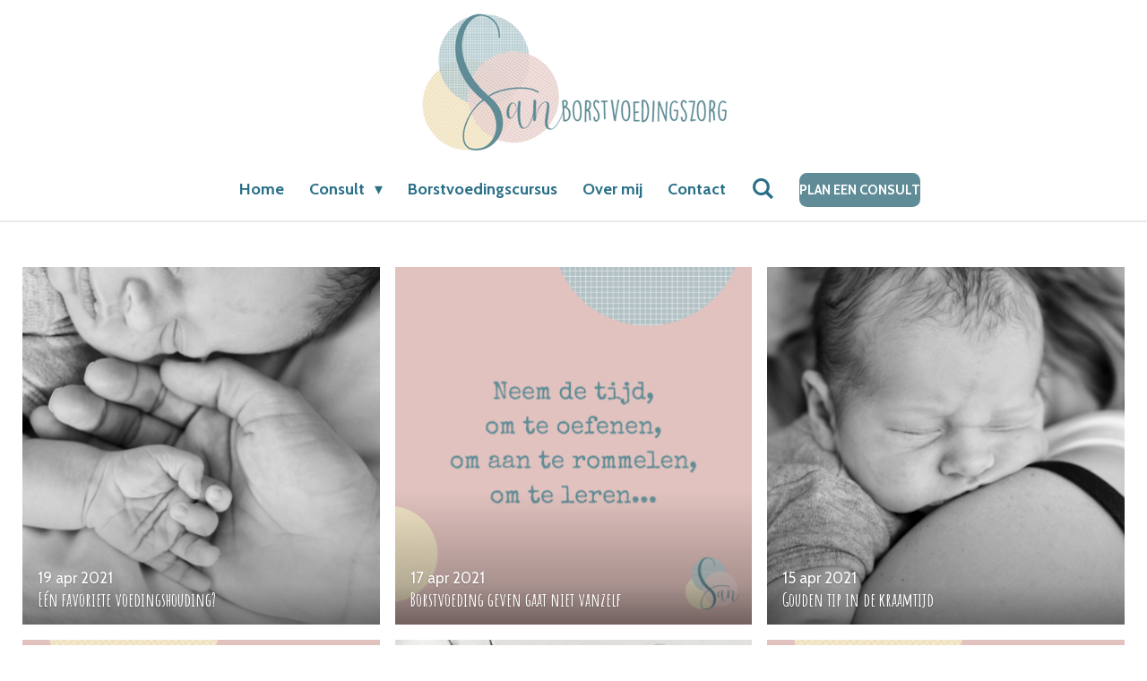

--- FILE ---
content_type: text/html; charset=UTF-8
request_url: https://www.sanborstvoedingszorg.nl/blog
body_size: 16742
content:
<!DOCTYPE html>
<html lang="nl">
    <head>
        <meta http-equiv="Content-Type" content="text/html; charset=utf-8">
        <meta name="viewport" content="width=device-width, initial-scale=1.0, maximum-scale=5.0">
        <meta http-equiv="X-UA-Compatible" content="IE=edge">
        <link rel="canonical" href="https://www.sanborstvoedingszorg.nl/blog">
        <link rel="sitemap" type="application/xml" href="https://www.sanborstvoedingszorg.nl/sitemap.xml">
        <meta property="og:title" content="Blog over borstvoeding | Lactatiekundige Utrecht | San Borstvoedingszorg">
        <meta property="og:url" content="https://www.sanborstvoedingszorg.nl/blog">
        <base href="https://www.sanborstvoedingszorg.nl/">
        <meta name="description" property="og:description" content="Lees in mijn blog over mijn ervaringen als moeder en lactatiekundige. ">
                <script nonce="68029df787fd64a235215fb235137b1c">
            
            window.JOUWWEB = window.JOUWWEB || {};
            window.JOUWWEB.application = window.JOUWWEB.application || {};
            window.JOUWWEB.application = {"backends":[{"domain":"jouwweb.nl","freeDomain":"jouwweb.site"},{"domain":"webador.com","freeDomain":"webadorsite.com"},{"domain":"webador.de","freeDomain":"webadorsite.com"},{"domain":"webador.fr","freeDomain":"webadorsite.com"},{"domain":"webador.es","freeDomain":"webadorsite.com"},{"domain":"webador.it","freeDomain":"webadorsite.com"},{"domain":"jouwweb.be","freeDomain":"jouwweb.site"},{"domain":"webador.ie","freeDomain":"webadorsite.com"},{"domain":"webador.co.uk","freeDomain":"webadorsite.com"},{"domain":"webador.at","freeDomain":"webadorsite.com"},{"domain":"webador.be","freeDomain":"webadorsite.com"},{"domain":"webador.ch","freeDomain":"webadorsite.com"},{"domain":"webador.ch","freeDomain":"webadorsite.com"},{"domain":"webador.mx","freeDomain":"webadorsite.com"},{"domain":"webador.com","freeDomain":"webadorsite.com"},{"domain":"webador.dk","freeDomain":"webadorsite.com"},{"domain":"webador.se","freeDomain":"webadorsite.com"},{"domain":"webador.no","freeDomain":"webadorsite.com"},{"domain":"webador.fi","freeDomain":"webadorsite.com"},{"domain":"webador.ca","freeDomain":"webadorsite.com"},{"domain":"webador.ca","freeDomain":"webadorsite.com"},{"domain":"webador.pl","freeDomain":"webadorsite.com"},{"domain":"webador.com.au","freeDomain":"webadorsite.com"},{"domain":"webador.nz","freeDomain":"webadorsite.com"}],"editorLocale":"nl-NL","editorTimezone":"Europe\/Amsterdam","editorLanguage":"nl","analytics4TrackingId":"G-E6PZPGE4QM","analyticsDimensions":[],"backendDomain":"www.jouwweb.nl","backendShortDomain":"jouwweb.nl","backendKey":"jouwweb-nl","freeWebsiteDomain":"jouwweb.site","noSsl":false,"build":{"reference":"d1e6d13"},"linkHostnames":["www.jouwweb.nl","www.webador.com","www.webador.de","www.webador.fr","www.webador.es","www.webador.it","www.jouwweb.be","www.webador.ie","www.webador.co.uk","www.webador.at","www.webador.be","www.webador.ch","fr.webador.ch","www.webador.mx","es.webador.com","www.webador.dk","www.webador.se","www.webador.no","www.webador.fi","www.webador.ca","fr.webador.ca","www.webador.pl","www.webador.com.au","www.webador.nz"],"assetsUrl":"https:\/\/assets.jwwb.nl","loginUrl":"https:\/\/www.jouwweb.nl\/inloggen","publishUrl":"https:\/\/www.jouwweb.nl\/v2\/website\/1729087\/publish-proxy","adminUserOrIp":false,"pricing":{"plans":{"lite":{"amount":"700","currency":"EUR"},"pro":{"amount":"1200","currency":"EUR"},"business":{"amount":"2400","currency":"EUR"}},"yearlyDiscount":{"price":{"amount":"0","currency":"EUR"},"ratio":0,"percent":"0%","discountPrice":{"amount":"0","currency":"EUR"},"termPricePerMonth":{"amount":"0","currency":"EUR"},"termPricePerYear":{"amount":"0","currency":"EUR"}}},"hcUrl":{"add-product-variants":"https:\/\/help.jouwweb.nl\/hc\/nl\/articles\/28594307773201","basic-vs-advanced-shipping":"https:\/\/help.jouwweb.nl\/hc\/nl\/articles\/28594268794257","html-in-head":"https:\/\/help.jouwweb.nl\/hc\/nl\/articles\/28594336422545","link-domain-name":"https:\/\/help.jouwweb.nl\/hc\/nl\/articles\/28594325307409","optimize-for-mobile":"https:\/\/help.jouwweb.nl\/hc\/nl\/articles\/28594312927121","seo":"https:\/\/help.jouwweb.nl\/hc\/nl\/sections\/28507243966737","transfer-domain-name":"https:\/\/help.jouwweb.nl\/hc\/nl\/articles\/28594325232657","website-not-secure":"https:\/\/help.jouwweb.nl\/hc\/nl\/articles\/28594252935825"}};
            window.JOUWWEB.brand = {"type":"jouwweb","name":"JouwWeb","domain":"JouwWeb.nl","supportEmail":"support@jouwweb.nl"};
                    
                window.JOUWWEB = window.JOUWWEB || {};
                window.JOUWWEB.websiteRendering = {"locale":"nl-NL","timezone":"Europe\/Amsterdam","routes":{"api\/upload\/product-field":"\/_api\/upload\/product-field","checkout\/cart":"\/winkelwagen","payment":"\/bestelling-afronden\/:publicOrderId","payment\/forward":"\/bestelling-afronden\/:publicOrderId\/forward","public-order":"\/bestelling\/:publicOrderId","checkout\/authorize":"\/winkelwagen\/authorize\/:gateway","wishlist":"\/verlanglijst"}};
                                                    window.JOUWWEB.website = {"id":1729087,"locale":"nl-NL","enabled":true,"title":"San Borstvoedingszorg","hasTitle":true,"roleOfLoggedInUser":null,"ownerLocale":"nl-NL","plan":"pro","freeWebsiteDomain":"jouwweb.site","backendKey":"jouwweb-nl","currency":"EUR","defaultLocale":"nl-NL","url":"https:\/\/www.sanborstvoedingszorg.nl\/","homepageSegmentId":6484333,"category":"website","isOffline":false,"isPublished":true,"locales":["nl-NL"],"allowed":{"ads":false,"credits":true,"externalLinks":true,"slideshow":true,"customDefaultSlideshow":true,"hostedAlbums":true,"moderators":true,"mailboxQuota":1,"statisticsVisitors":true,"statisticsDetailed":true,"statisticsMonths":1,"favicon":true,"password":true,"freeDomains":0,"freeMailAccounts":1,"canUseLanguages":false,"fileUpload":true,"legacyFontSize":false,"webshop":true,"products":10,"imageText":false,"search":true,"audioUpload":true,"videoUpload":0,"allowDangerousForms":false,"allowHtmlCode":true,"mobileBar":true,"sidebar":true,"poll":false,"allowCustomForms":true,"allowBusinessListing":true,"allowCustomAnalytics":true,"allowAccountingLink":true,"digitalProducts":false,"sitemapElement":false},"mobileBar":{"enabled":false,"theme":"light","email":{"active":true},"location":{"active":false},"phone":{"active":true},"whatsapp":{"active":false},"social":{"active":false,"network":"instagram"}},"webshop":{"enabled":false,"currency":"EUR","taxEnabled":false,"taxInclusive":true,"vatDisclaimerVisible":false,"orderNotice":"<p>Indien je speciale wensen hebt kun je deze doorgeven via het Opmerkingen-veld in de laatste stap.<\/p>","orderConfirmation":null,"freeShipping":false,"freeShippingAmount":"0.00","shippingDisclaimerVisible":false,"pickupAllowed":false,"couponAllowed":false,"detailsPageAvailable":true,"socialMediaVisible":true,"termsPage":null,"termsPageUrl":null,"extraTerms":null,"pricingVisible":true,"orderButtonVisible":true,"shippingAdvanced":false,"shippingAdvancedBackEnd":false,"soldOutVisible":true,"backInStockNotificationEnabled":false,"canAddProducts":true,"nextOrderNumber":1,"allowedServicePoints":[],"sendcloudConfigured":false,"sendcloudFallbackPublicKey":"a3d50033a59b4a598f1d7ce7e72aafdf","taxExemptionAllowed":true,"invoiceComment":null,"emptyCartVisible":false,"minimumOrderPrice":null,"productNumbersEnabled":false,"wishlistEnabled":false,"hideTaxOnCart":false},"isTreatedAsWebshop":false};                            window.JOUWWEB.cart = {"products":[],"coupon":null,"shippingCountryCode":null,"shippingChoice":null,"breakdown":[]};                            window.JOUWWEB.scripts = [];                        window.parent.JOUWWEB.colorPalette = window.JOUWWEB.colorPalette;
        </script>
                <title>Blog over borstvoeding | Lactatiekundige Utrecht | San Borstvoedingszorg</title>
                                            <link href="https://primary.jwwb.nl/public/k/b/y/temp-lzpftcyalaghefzibfrl/touch-icon-iphone.png?bust=1608797910" rel="apple-touch-icon" sizes="60x60">                                                <link href="https://primary.jwwb.nl/public/k/b/y/temp-lzpftcyalaghefzibfrl/touch-icon-ipad.png?bust=1608797910" rel="apple-touch-icon" sizes="76x76">                                                <link href="https://primary.jwwb.nl/public/k/b/y/temp-lzpftcyalaghefzibfrl/touch-icon-iphone-retina.png?bust=1608797910" rel="apple-touch-icon" sizes="120x120">                                                <link href="https://primary.jwwb.nl/public/k/b/y/temp-lzpftcyalaghefzibfrl/touch-icon-ipad-retina.png?bust=1608797910" rel="apple-touch-icon" sizes="152x152">                                                <link href="https://primary.jwwb.nl/public/k/b/y/temp-lzpftcyalaghefzibfrl/favicon.png?bust=1608797910" rel="shortcut icon">                                                <link href="https://primary.jwwb.nl/public/k/b/y/temp-lzpftcyalaghefzibfrl/favicon.png?bust=1608797910" rel="icon">                                        <meta property="og:image" content="https&#x3A;&#x2F;&#x2F;primary.jwwb.nl&#x2F;public&#x2F;k&#x2F;b&#x2F;y&#x2F;temp-lzpftcyalaghefzibfrl&#x2F;feyaf0&#x2F;Borstvoedingvoedingshouding.png">
                    <meta property="og:image" content="https&#x3A;&#x2F;&#x2F;primary.jwwb.nl&#x2F;public&#x2F;k&#x2F;b&#x2F;y&#x2F;temp-lzpftcyalaghefzibfrl&#x2F;qrugal&#x2F;Borstvoedingoefenen.png">
                    <meta property="og:image" content="https&#x3A;&#x2F;&#x2F;primary.jwwb.nl&#x2F;public&#x2F;k&#x2F;b&#x2F;y&#x2F;temp-lzpftcyalaghefzibfrl&#x2F;nalvr7&#x2F;Kraamtijdtip.png">
                    <meta property="og:image" content="https&#x3A;&#x2F;&#x2F;primary.jwwb.nl&#x2F;public&#x2F;k&#x2F;b&#x2F;y&#x2F;temp-lzpftcyalaghefzibfrl&#x2F;u4ng2o&#x2F;Borstvoedingavontuur.png">
                    <meta property="og:image" content="https&#x3A;&#x2F;&#x2F;primary.jwwb.nl&#x2F;public&#x2F;k&#x2F;b&#x2F;y&#x2F;temp-lzpftcyalaghefzibfrl&#x2F;gnipep&#x2F;LactatiekundigeIBCLC.jpg">
                    <meta property="og:image" content="https&#x3A;&#x2F;&#x2F;primary.jwwb.nl&#x2F;public&#x2F;k&#x2F;b&#x2F;y&#x2F;temp-lzpftcyalaghefzibfrl&#x2F;qpygwx&#x2F;Stoppenmetborstvoeding.png">
                    <meta property="og:image" content="https&#x3A;&#x2F;&#x2F;primary.jwwb.nl&#x2F;public&#x2F;k&#x2F;b&#x2F;y&#x2F;temp-lzpftcyalaghefzibfrl&#x2F;qcinb5&#x2F;Magikbabyzijn.png">
                    <meta property="og:image" content="https&#x3A;&#x2F;&#x2F;primary.jwwb.nl&#x2F;public&#x2F;k&#x2F;b&#x2F;y&#x2F;temp-lzpftcyalaghefzibfrl&#x2F;n845ic&#x2F;Voedingskussen.png">
                    <meta property="og:image" content="https&#x3A;&#x2F;&#x2F;primary.jwwb.nl&#x2F;public&#x2F;k&#x2F;b&#x2F;y&#x2F;temp-lzpftcyalaghefzibfrl&#x2F;sz8j0z&#x2F;Voorbereidenopborstvoeding.png">
                    <meta property="og:image" content="https&#x3A;&#x2F;&#x2F;primary.jwwb.nl&#x2F;public&#x2F;k&#x2F;b&#x2F;y&#x2F;temp-lzpftcyalaghefzibfrl&#x2F;5qgn6n&#x2F;Mamawiljemetmijspelen.png">
                    <meta property="og:image" content="https&#x3A;&#x2F;&#x2F;primary.jwwb.nl&#x2F;public&#x2F;k&#x2F;b&#x2F;y&#x2F;temp-lzpftcyalaghefzibfrl&#x2F;7q8osd&#x2F;Waargajekolven-1.png">
                    <meta property="og:image" content="https&#x3A;&#x2F;&#x2F;primary.jwwb.nl&#x2F;public&#x2F;k&#x2F;b&#x2F;y&#x2F;temp-lzpftcyalaghefzibfrl&#x2F;996122&#x2F;Heejij.png">
                    <meta property="og:image" content="https&#x3A;&#x2F;&#x2F;primary.jwwb.nl&#x2F;public&#x2F;k&#x2F;b&#x2F;y&#x2F;temp-lzpftcyalaghefzibfrl&#x2F;v7wylm&#x2F;image-38.png&#x3F;enable-io&#x3D;true&amp;enable&#x3D;upscale&amp;fit&#x3D;bounds&amp;width&#x3D;1200">
                    <meta property="og:image" content="https&#x3A;&#x2F;&#x2F;primary.jwwb.nl&#x2F;public&#x2F;k&#x2F;b&#x2F;y&#x2F;temp-lzpftcyalaghefzibfrl&#x2F;l8tteu&#x2F;QuoteBreneBrown.png">
                    <meta property="og:image" content="https&#x3A;&#x2F;&#x2F;primary.jwwb.nl&#x2F;public&#x2F;k&#x2F;b&#x2F;y&#x2F;temp-lzpftcyalaghefzibfrl&#x2F;otjp8q&#x2F;Borstvoedinghaalbaredoelen.png">
                    <meta property="og:image" content="https&#x3A;&#x2F;&#x2F;primary.jwwb.nl&#x2F;public&#x2F;k&#x2F;b&#x2F;y&#x2F;temp-lzpftcyalaghefzibfrl&#x2F;kobzjt&#x2F;Borstvoedingwakkerinnacht.png">
                    <meta property="og:image" content="https&#x3A;&#x2F;&#x2F;primary.jwwb.nl&#x2F;public&#x2F;k&#x2F;b&#x2F;y&#x2F;temp-lzpftcyalaghefzibfrl&#x2F;r4fv92&#x2F;Borstvoedingadviezen.png">
                    <meta property="og:image" content="https&#x3A;&#x2F;&#x2F;primary.jwwb.nl&#x2F;public&#x2F;k&#x2F;b&#x2F;y&#x2F;temp-lzpftcyalaghefzibfrl&#x2F;qdu19m&#x2F;Nostress.png">
                    <meta property="og:image" content="https&#x3A;&#x2F;&#x2F;primary.jwwb.nl&#x2F;public&#x2F;k&#x2F;b&#x2F;y&#x2F;temp-lzpftcyalaghefzibfrl&#x2F;htlx74&#x2F;Tweedenacht.png">
                    <meta property="og:image" content="https&#x3A;&#x2F;&#x2F;primary.jwwb.nl&#x2F;public&#x2F;k&#x2F;b&#x2F;y&#x2F;temp-lzpftcyalaghefzibfrl&#x2F;cwsah4&#x2F;Loslaten.png">
                    <meta property="og:image" content="https&#x3A;&#x2F;&#x2F;primary.jwwb.nl&#x2F;public&#x2F;k&#x2F;b&#x2F;y&#x2F;temp-lzpftcyalaghefzibfrl&#x2F;oh92cp&#x2F;Power.png">
                    <meta property="og:image" content="https&#x3A;&#x2F;&#x2F;primary.jwwb.nl&#x2F;public&#x2F;k&#x2F;b&#x2F;y&#x2F;temp-lzpftcyalaghefzibfrl&#x2F;ogslls&#x2F;Ademinademuit.png">
                    <meta property="og:image" content="https&#x3A;&#x2F;&#x2F;primary.jwwb.nl&#x2F;public&#x2F;k&#x2F;b&#x2F;y&#x2F;temp-lzpftcyalaghefzibfrl&#x2F;7867ci&#x2F;Hoi.png">
                    <meta property="og:image" content="https&#x3A;&#x2F;&#x2F;primary.jwwb.nl&#x2F;public&#x2F;k&#x2F;b&#x2F;y&#x2F;temp-lzpftcyalaghefzibfrl&#x2F;wbrncq&#x2F;Welkom.png">
                    <meta property="og:image" content="https&#x3A;&#x2F;&#x2F;primary.jwwb.nl&#x2F;public&#x2F;k&#x2F;b&#x2F;y&#x2F;temp-lzpftcyalaghefzibfrl&#x2F;r6t37t&#x2F;NVLrond-2.png">
                    <meta property="og:image" content="https&#x3A;&#x2F;&#x2F;primary.jwwb.nl&#x2F;public&#x2F;k&#x2F;b&#x2F;y&#x2F;temp-lzpftcyalaghefzibfrl&#x2F;wca2bn&#x2F;Logo_San_Borstvoedingszorg-beeldmerk-transparant-1.png">
                                    <meta name="twitter:card" content="summary_large_image">
                        <meta property="twitter:image" content="https&#x3A;&#x2F;&#x2F;primary.jwwb.nl&#x2F;public&#x2F;k&#x2F;b&#x2F;y&#x2F;temp-lzpftcyalaghefzibfrl&#x2F;feyaf0&#x2F;Borstvoedingvoedingshouding.png">
                                                    <script src="https://plausible.io/js/script.manual.js" nonce="68029df787fd64a235215fb235137b1c" data-turbo-track="reload" defer data-domain="shard12.jouwweb.nl"></script>
<link rel="stylesheet" type="text/css" href="https://gfonts.jwwb.nl/css?display=fallback&amp;family=Cabin%3A400%2C700%2C400italic%2C700italic%7CAmatic+SC%3A400%2C700%2C400italic%2C700italic" nonce="68029df787fd64a235215fb235137b1c" data-turbo-track="dynamic">
<script src="https://assets.jwwb.nl/assets/build/website-rendering/nl-NL.js?bust=af8dcdef13a1895089e9" nonce="68029df787fd64a235215fb235137b1c" data-turbo-track="reload" defer></script>
<script src="https://assets.jwwb.nl/assets/website-rendering/runtime.cee983c75391f900fb05.js?bust=4ce5de21b577bc4120dd" nonce="68029df787fd64a235215fb235137b1c" data-turbo-track="reload" defer></script>
<script src="https://assets.jwwb.nl/assets/website-rendering/812.881ee67943804724d5af.js?bust=78ab7ad7d6392c42d317" nonce="68029df787fd64a235215fb235137b1c" data-turbo-track="reload" defer></script>
<script src="https://assets.jwwb.nl/assets/website-rendering/main.f8f976f62a96cddfd191.js?bust=e20b9d30042e6d49388e" nonce="68029df787fd64a235215fb235137b1c" data-turbo-track="reload" defer></script>
<link rel="preload" href="https://assets.jwwb.nl/assets/website-rendering/styles.74e7be0acd06ada6b44c.css?bust=a525dee96eb6e6025bdd" as="style">
<link rel="preload" href="https://assets.jwwb.nl/assets/website-rendering/fonts/icons-website-rendering/font/website-rendering.woff2?bust=bd2797014f9452dadc8e" as="font" crossorigin>
<link rel="preconnect" href="https://gfonts.jwwb.nl">
<link rel="stylesheet" type="text/css" href="https://assets.jwwb.nl/assets/website-rendering/styles.74e7be0acd06ada6b44c.css?bust=a525dee96eb6e6025bdd" nonce="68029df787fd64a235215fb235137b1c" data-turbo-track="dynamic">
<link rel="preconnect" href="https://assets.jwwb.nl">
<link rel="stylesheet" type="text/css" href="https://primary.jwwb.nl/public/k/b/y/temp-lzpftcyalaghefzibfrl/style.css?bust=1768825055" nonce="68029df787fd64a235215fb235137b1c" data-turbo-track="dynamic">    </head>
    <body
        id="top"
        class="jw-is-no-slideshow jw-header-is-image jw-is-segment-page jw-is-frontend jw-is-no-sidebar jw-is-no-messagebar jw-is-no-touch-device jw-is-no-mobile"
                                    data-jouwweb-page="7302208"
                                                data-jouwweb-segment-id="7302208"
                                                data-jouwweb-segment-type="page"
                                                data-template-threshold="960"
                                                data-template-name="fresh"
                            itemscope
        itemtype="https://schema.org/WebPage"
    >
                                    <meta itemprop="url" content="https://www.sanborstvoedingszorg.nl/blog">
        <a href="#main-content" class="jw-skip-link">
            Ga direct naar de hoofdinhoud        </a>
        <div class="jw-background"></div>
        <div class="jw-body">
            <div class="jw-mobile-menu jw-mobile-is-logo js-mobile-menu">
            <button
            type="button"
            class="jw-mobile-menu__button jw-mobile-search-button"
            aria-label="Zoek binnen website"
        >
            <span class="jw-icon-search"></span>
        </button>
        <div class="jw-mobile-header jw-mobile-header--image">
        <a            class="jw-mobile-header-content"
                            href="/"
                        >
                            <img class="jw-mobile-logo jw-mobile-logo--landscape" src="https://primary.jwwb.nl/public/k/b/y/temp-lzpftcyalaghefzibfrl/wcx1x0/image-26.png?enable-io=true&amp;enable=upscale&amp;height=70" srcset="https://primary.jwwb.nl/public/k/b/y/temp-lzpftcyalaghefzibfrl/wcx1x0/image-26.png?enable-io=true&amp;enable=upscale&amp;height=70 1x, https://primary.jwwb.nl/public/k/b/y/temp-lzpftcyalaghefzibfrl/wcx1x0/image-26.png?enable-io=true&amp;enable=upscale&amp;height=140&amp;quality=70 2x" alt="San Borstvoedingszorg" title="San Borstvoedingszorg">                                </a>
    </div>

    
            <button
            type="button"
            class="jw-mobile-menu__button jw-mobile-toggle"
            aria-label="Open / sluit menu"
        >
            <span class="jw-icon-burger"></span>
        </button>
    </div>
    <div class="jw-mobile-menu-search jw-mobile-menu-search--hidden">
        <form
            action="/zoeken"
            method="get"
            class="jw-mobile-menu-search__box"
        >
            <input
                type="text"
                name="q"
                value=""
                placeholder="Zoeken..."
                class="jw-mobile-menu-search__input"
                aria-label="Zoeken"
            >
            <button type="submit" class="jw-btn jw-btn--style-flat jw-mobile-menu-search__button" aria-label="Zoeken">
                <span class="website-rendering-icon-search" aria-hidden="true"></span>
            </button>
            <button type="button" class="jw-btn jw-btn--style-flat jw-mobile-menu-search__button js-cancel-search" aria-label="Zoekopdracht annuleren">
                <span class="website-rendering-icon-cancel" aria-hidden="true"></span>
            </button>
        </form>
    </div>
            <script nonce="68029df787fd64a235215fb235137b1c">
    JOUWWEB.templateConfig = {
        header: {
            mobileSelector: '.jw-mobile-menu',
            updatePusher: function (headerHeight, state) {
                $('.jw-menu-clone').css('top', headerHeight);
            },
        },
    };
</script>
<div class="wrapper">
    <div class="topmenu">
        <header class="header">
            <div class="topmenu-inner js-topbar-content-container">
                <div class="jw-header-logo">
            <div
    id="jw-header-image-container"
    class="jw-header jw-header-image jw-header-image-toggle"
    style="flex-basis: 351px; max-width: 351px; flex-shrink: 1;"
>
            <a href="/">
        <img id="jw-header-image" data-image-id="34379123" srcset="https://primary.jwwb.nl/public/k/b/y/temp-lzpftcyalaghefzibfrl/wcx1x0/image-26.png?enable-io=true&amp;width=351 351w, https://primary.jwwb.nl/public/k/b/y/temp-lzpftcyalaghefzibfrl/wcx1x0/image-26.png?enable-io=true&amp;width=702 702w" class="jw-header-image" title="San Borstvoedingszorg" style="" sizes="351px" width="351" height="153" intrinsicsize="351.00 x 153.00" alt="San Borstvoedingszorg">                </a>
    </div>
        <div
    class="jw-header jw-header-title-container jw-header-text jw-header-text-toggle"
    data-stylable="true"
>
    <a        id="jw-header-title"
        class="jw-header-title"
                    href="/"
            >
        Borstvoeding Utrecht    </a>
</div>
</div>
                <nav class="jw-menu-copy">
                    <ul
    id="jw-menu"
    class="jw-menu jw-menu-horizontal"
            >
            <li
    class="jw-menu-item"
>
        <a        class="jw-menu-link"
        href="/"                                            data-page-link-id="6484333"
                            >
                <span class="">
            Home        </span>
            </a>
                </li>
            <li
    class="jw-menu-item jw-menu-has-submenu"
>
        <a        class="jw-menu-link"
        href="/consult"                                            data-page-link-id="6486850"
                            >
                <span class="">
            Consult        </span>
                    <span class="jw-arrow jw-arrow-toplevel"></span>
            </a>
                    <ul
            class="jw-submenu"
                    >
                            <li
    class="jw-menu-item"
>
        <a        class="jw-menu-link"
        href="/consult/borstvoedingsconsult"                                            data-page-link-id="9210434"
                            >
                <span class="">
            Borstvoedingsconsult        </span>
            </a>
                </li>
                            <li
    class="jw-menu-item"
>
        <a        class="jw-menu-link"
        href="/consult/kolfconsult"                                            data-page-link-id="8972960"
                            >
                <span class="">
            Kolfconsult        </span>
            </a>
                </li>
                            <li
    class="jw-menu-item"
>
        <a        class="jw-menu-link"
        href="/consult/zwangerschapsconsult"                                            data-page-link-id="9210483"
                            >
                <span class="">
            Zwangerschapsconsult        </span>
            </a>
                </li>
                    </ul>
        </li>
            <li
    class="jw-menu-item"
>
        <a        class="jw-menu-link"
        href="/borstvoedingscursus"                                            data-page-link-id="6487113"
                            >
                <span class="">
            Borstvoedingscursus        </span>
            </a>
                </li>
            <li
    class="jw-menu-item"
>
        <a        class="jw-menu-link"
        href="/over-mij"                                            data-page-link-id="6485054"
                            >
                <span class="">
            Over mij        </span>
            </a>
                </li>
            <li
    class="jw-menu-item"
>
        <a        class="jw-menu-link"
        href="/contact"                                            data-page-link-id="6484864"
                            >
                <span class="">
            Contact        </span>
            </a>
                </li>
            <li
    class="jw-menu-item jw-menu-search-item"
>
        <button        class="jw-menu-link jw-menu-link--icon jw-text-button"
                                                                    title="Zoeken"
            >
                                <span class="website-rendering-icon-search"></span>
                            <span class="hidden-desktop-horizontal-menu">
            Zoeken        </span>
            </button>
                
            <div class="jw-popover-container jw-popover-container--inline is-hidden">
                <div class="jw-popover-backdrop"></div>
                <div class="jw-popover">
                    <div class="jw-popover__arrow"></div>
                    <div class="jw-popover__content jw-section-white">
                        <form  class="jw-search" action="/zoeken" method="get">
                            
                            <input class="jw-search__input" type="text" name="q" value="" placeholder="Zoeken..." aria-label="Zoeken" >
                            <button class="jw-search__submit" type="submit" aria-label="Zoeken">
                                <span class="website-rendering-icon-search" aria-hidden="true"></span>
                            </button>
                        </form>
                    </div>
                </div>
            </div>
                        </li>
    
    <div
    class="jw-menu-item jw-menu-cta"
    >
    <a
       title="Plan&#x20;een&#x20;consult"
       class="jw-btn jw-btn--size-small"
                  href="&#x2F;online-agenda"
                  >
        <span class="jw-btn-caption">
            Plan een consult        </span>
    </a>
</div>
</ul>

    <script nonce="68029df787fd64a235215fb235137b1c" id="jw-mobile-menu-template" type="text/template">
        <ul id="jw-menu" class="jw-menu jw-menu-horizontal">
                            <li
    class="jw-menu-item"
>
        <a        class="jw-menu-link"
        href="/"                                            data-page-link-id="6484333"
                            >
                <span class="">
            Home        </span>
            </a>
                </li>
                            <li
    class="jw-menu-item jw-menu-has-submenu"
>
        <a        class="jw-menu-link"
        href="/consult"                                            data-page-link-id="6486850"
                            >
                <span class="">
            Consult        </span>
                    <span class="jw-arrow jw-arrow-toplevel"></span>
            </a>
                    <ul
            class="jw-submenu"
                    >
                            <li
    class="jw-menu-item"
>
        <a        class="jw-menu-link"
        href="/consult/borstvoedingsconsult"                                            data-page-link-id="9210434"
                            >
                <span class="">
            Borstvoedingsconsult        </span>
            </a>
                </li>
                            <li
    class="jw-menu-item"
>
        <a        class="jw-menu-link"
        href="/consult/kolfconsult"                                            data-page-link-id="8972960"
                            >
                <span class="">
            Kolfconsult        </span>
            </a>
                </li>
                            <li
    class="jw-menu-item"
>
        <a        class="jw-menu-link"
        href="/consult/zwangerschapsconsult"                                            data-page-link-id="9210483"
                            >
                <span class="">
            Zwangerschapsconsult        </span>
            </a>
                </li>
                    </ul>
        </li>
                            <li
    class="jw-menu-item"
>
        <a        class="jw-menu-link"
        href="/borstvoedingscursus"                                            data-page-link-id="6487113"
                            >
                <span class="">
            Borstvoedingscursus        </span>
            </a>
                </li>
                            <li
    class="jw-menu-item"
>
        <a        class="jw-menu-link"
        href="/over-mij"                                            data-page-link-id="6485054"
                            >
                <span class="">
            Over mij        </span>
            </a>
                </li>
                            <li
    class="jw-menu-item"
>
        <a        class="jw-menu-link"
        href="/contact"                                            data-page-link-id="6484864"
                            >
                <span class="">
            Contact        </span>
            </a>
                </li>
            
            <div
    class="jw-menu-item jw-menu-cta"
    >
    <a
       title="Plan&#x20;een&#x20;consult"
       class="jw-btn jw-btn--size-small"
                  href="&#x2F;online-agenda"
                  >
        <span class="jw-btn-caption">
            Plan een consult        </span>
    </a>
</div>
        </ul>
    </script>
                </nav>
            </div>
        </header>
    </div>
    </div>
<div class="main-content">
    
<main id="main-content" class="block-content">
    <div data-section-name="content" class="jw-section jw-section-content jw-responsive">
        <div
    id="jw-element-114950558"
    data-jw-element-id="114950558"
        class="jw-tree-node jw-element jw-strip-root jw-tree-container jw-responsive jw-node-is-first-child jw-node-is-last-child"
>
    <div
    id="jw-element-347343326"
    data-jw-element-id="347343326"
        class="jw-tree-node jw-element jw-strip jw-tree-container jw-responsive jw-strip--default jw-strip--style-color jw-strip--color-default jw-strip--padding-both jw-node-is-first-child jw-strip--primary jw-node-is-last-child"
>
    <div class="jw-strip__content-container"><div class="jw-strip__content jw-responsive">
                    <div
    id="jw-element-116370759"
    data-jw-element-id="116370759"
        class="jw-tree-node jw-element jw-news jw-node-is-first-child"
>
    <div class="jw-element-loader">
    <span class="jw-spinner"></span>
</div>
<div class="jw-element-news-content">
            
<style>
    </style>


<div class="jw-news-posts jw-news-posts--grid">
                                    
        
<article class="jw-news-post jw-news-post--lead-short jw-news-post--has-image jw-news-post--more-link-visible">
    <a
        data-segment-type="post"
        data-segment-id="652724"
        class="js-jouwweb-segment jw-news-post__block-link"
        href="/blog/652724_een-favoriete-voedingshouding"
    ></a>

            <a
            data-segment-type="post"
            data-segment-id="652724"
            class="js-jouwweb-segment jw-news-post__image jw-news-post__image--size-large"
            href="/blog/652724_een-favoriete-voedingshouding"
        >
                        <div style="background-image: url(https://primary.jwwb.nl/public/k/b/y/temp-lzpftcyalaghefzibfrl/Borstvoedingvoedingshouding.png); padding-bottom: 100%" role="img"></div>
        </a>
    
    <header class="jw-news-post__header">
        <h2 class="jw-news-post__title">
            <a
                data-segment-type="post"
                data-segment-id="652724"
                class="jw-news-color-heading js-jouwweb-segment"
                href="/blog/652724_een-favoriete-voedingshouding"
            >
                
                Eén favoriete voedingshouding?            </a>
        </h2>
                    <p class="jw-news-post__meta">
                                    <span class="jw-news-date">19 apr 2021</span>
                                            </p>
            </header>

            <div class="jw-news-post__lead jw-news-post__lead--short">
            <p>Oh nee, ik kan mijn kindje maar in één voedingshouding voeden... Wat mij betreft is dat genoeg! </p>
        </div>
    
    
    
    <a
        data-segment-type="post"
        data-segment-id="652724"
        class="jw-news-post__more jw-news-color-heading js-jouwweb-segment"
        href="/blog/652724_een-favoriete-voedingshouding"
    >
        Lees meer &raquo;
    </a>
</article>
                                        
        
<article class="jw-news-post jw-news-post--lead-short jw-news-post--has-image jw-news-post--more-link-visible">
    <a
        data-segment-type="post"
        data-segment-id="652704"
        class="js-jouwweb-segment jw-news-post__block-link"
        href="/blog/652704_borstvoeding-geven-gaat-niet-vanzelf"
    ></a>

            <a
            data-segment-type="post"
            data-segment-id="652704"
            class="js-jouwweb-segment jw-news-post__image jw-news-post__image--size-large"
            href="/blog/652704_borstvoeding-geven-gaat-niet-vanzelf"
        >
                        <div style="background-image: url(https://primary.jwwb.nl/public/k/b/y/temp-lzpftcyalaghefzibfrl/Borstvoedingoefenen.png); padding-bottom: 100%" role="img"></div>
        </a>
    
    <header class="jw-news-post__header">
        <h2 class="jw-news-post__title">
            <a
                data-segment-type="post"
                data-segment-id="652704"
                class="jw-news-color-heading js-jouwweb-segment"
                href="/blog/652704_borstvoeding-geven-gaat-niet-vanzelf"
            >
                
                Borstvoeding geven gaat niet vanzelf            </a>
        </h2>
                    <p class="jw-news-post__meta">
                                    <span class="jw-news-date">17 apr 2021</span>
                                            </p>
            </header>

            <div class="jw-news-post__lead jw-news-post__lead--short">
            <p>Vooral in het begin gaat borstvoeding geven vaak niet vanzelf. </p>
        </div>
    
    
    
    <a
        data-segment-type="post"
        data-segment-id="652704"
        class="jw-news-post__more jw-news-color-heading js-jouwweb-segment"
        href="/blog/652704_borstvoeding-geven-gaat-niet-vanzelf"
    >
        Lees meer &raquo;
    </a>
</article>
                                        
        
<article class="jw-news-post jw-news-post--lead-short jw-news-post--has-image jw-news-post--more-link-visible">
    <a
        data-segment-type="post"
        data-segment-id="652721"
        class="js-jouwweb-segment jw-news-post__block-link"
        href="/blog/652721_gouden-tip-in-de-kraamtijd"
    ></a>

            <a
            data-segment-type="post"
            data-segment-id="652721"
            class="js-jouwweb-segment jw-news-post__image jw-news-post__image--size-large"
            href="/blog/652721_gouden-tip-in-de-kraamtijd"
        >
                        <div style="background-image: url(https://primary.jwwb.nl/public/k/b/y/temp-lzpftcyalaghefzibfrl/Kraamtijdtip.png); padding-bottom: 100%" role="img"></div>
        </a>
    
    <header class="jw-news-post__header">
        <h2 class="jw-news-post__title">
            <a
                data-segment-type="post"
                data-segment-id="652721"
                class="jw-news-color-heading js-jouwweb-segment"
                href="/blog/652721_gouden-tip-in-de-kraamtijd"
            >
                
                Gouden tip in de kraamtijd            </a>
        </h2>
                    <p class="jw-news-post__meta">
                                    <span class="jw-news-date">15 apr 2021</span>
                                            </p>
            </header>

            <div class="jw-news-post__lead jw-news-post__lead--short">
            <p>Eén van de beste tips die ik kreeg in mijn kraamtijd kwam van een vriendin. </p>
        </div>
    
    
    
    <a
        data-segment-type="post"
        data-segment-id="652721"
        class="jw-news-post__more jw-news-color-heading js-jouwweb-segment"
        href="/blog/652721_gouden-tip-in-de-kraamtijd"
    >
        Lees meer &raquo;
    </a>
</article>
                                        
        
<article class="jw-news-post jw-news-post--lead-short jw-news-post--has-image jw-news-post--more-link-visible">
    <a
        data-segment-type="post"
        data-segment-id="648127"
        class="js-jouwweb-segment jw-news-post__block-link"
        href="/blog/648127_voorlichting-aan-zwangere-vrouwen-moet-beter"
    ></a>

            <a
            data-segment-type="post"
            data-segment-id="648127"
            class="js-jouwweb-segment jw-news-post__image jw-news-post__image--size-large"
            href="/blog/648127_voorlichting-aan-zwangere-vrouwen-moet-beter"
        >
                        <div style="background-image: url(https://primary.jwwb.nl/public/k/b/y/temp-lzpftcyalaghefzibfrl/Borstvoedingavontuur.png); padding-bottom: 100%" role="img"></div>
        </a>
    
    <header class="jw-news-post__header">
        <h2 class="jw-news-post__title">
            <a
                data-segment-type="post"
                data-segment-id="648127"
                class="jw-news-color-heading js-jouwweb-segment"
                href="/blog/648127_voorlichting-aan-zwangere-vrouwen-moet-beter"
            >
                
                Voorlichting aan zwangere vrouwen moet beter            </a>
        </h2>
                    <p class="jw-news-post__meta">
                                    <span class="jw-news-date">12 apr 2021</span>
                                            </p>
            </header>

            <div class="jw-news-post__lead jw-news-post__lead--short">
            <p>‘Voorlichting borstvoeding aan zwangere vrouwen moet vele malen beter’. Dit is de kop van een artikel van gisteren op AD.nl. In het artikel komt een kersverse moeder aan het woord. Zij geeft aan: ‘Met een betere voorbereiding en voorlichting zullen vrouwen bewuster een keuze kunnen maken en haken er minder moeders af, daar ben ik van overtuigd.’</p>
        </div>
    
    
    
    <a
        data-segment-type="post"
        data-segment-id="648127"
        class="jw-news-post__more jw-news-color-heading js-jouwweb-segment"
        href="/blog/648127_voorlichting-aan-zwangere-vrouwen-moet-beter"
    >
        Lees meer &raquo;
    </a>
</article>
                                        
        
<article class="jw-news-post jw-news-post--lead-short jw-news-post--has-image jw-news-post--more-link-visible">
    <a
        data-segment-type="post"
        data-segment-id="648120"
        class="js-jouwweb-segment jw-news-post__block-link"
        href="/blog/648120_omscholing-tot-lactatiekundige"
    ></a>

            <a
            data-segment-type="post"
            data-segment-id="648120"
            class="js-jouwweb-segment jw-news-post__image jw-news-post__image--size-large"
            href="/blog/648120_omscholing-tot-lactatiekundige"
        >
                        <div style="background-image: url(https://primary.jwwb.nl/public/k/b/y/temp-lzpftcyalaghefzibfrl/LactatiekundigeIBCLC.jpg); padding-bottom: 100.625%" role="img"></div>
        </a>
    
    <header class="jw-news-post__header">
        <h2 class="jw-news-post__title">
            <a
                data-segment-type="post"
                data-segment-id="648120"
                class="jw-news-color-heading js-jouwweb-segment"
                href="/blog/648120_omscholing-tot-lactatiekundige"
            >
                
                Omscholing tot lactatiekundige            </a>
        </h2>
                    <p class="jw-news-post__meta">
                                    <span class="jw-news-date">10 apr 2021</span>
                                            </p>
            </header>

            <div class="jw-news-post__lead jw-news-post__lead--short">
            <p>Alweer twee jaar geleden waagde ik de sprong om mijn goed betaalde baan op te zeggen. Zo kwam er ruimte om iets te gaan doen waar ik écht blij van word. </p>
        </div>
    
    
    
    <a
        data-segment-type="post"
        data-segment-id="648120"
        class="jw-news-post__more jw-news-color-heading js-jouwweb-segment"
        href="/blog/648120_omscholing-tot-lactatiekundige"
    >
        Lees meer &raquo;
    </a>
</article>
                                        
        
<article class="jw-news-post jw-news-post--lead-short jw-news-post--has-image jw-news-post--more-link-visible">
    <a
        data-segment-type="post"
        data-segment-id="645532"
        class="js-jouwweb-segment jw-news-post__block-link"
        href="/blog/645532_stoppen-met-borstvoeding"
    ></a>

            <a
            data-segment-type="post"
            data-segment-id="645532"
            class="js-jouwweb-segment jw-news-post__image jw-news-post__image--size-large"
            href="/blog/645532_stoppen-met-borstvoeding"
        >
                        <div style="background-image: url(https://primary.jwwb.nl/public/k/b/y/temp-lzpftcyalaghefzibfrl/Stoppenmetborstvoeding.png); padding-bottom: 100%" role="img"></div>
        </a>
    
    <header class="jw-news-post__header">
        <h2 class="jw-news-post__title">
            <a
                data-segment-type="post"
                data-segment-id="645532"
                class="jw-news-color-heading js-jouwweb-segment"
                href="/blog/645532_stoppen-met-borstvoeding"
            >
                
                Stoppen met borstvoeding            </a>
        </h2>
                    <p class="jw-news-post__meta">
                                    <span class="jw-news-date">8 apr 2021</span>
                                            </p>
            </header>

            <div class="jw-news-post__lead jw-news-post__lead--short">
            <p>Geef jij borstvoeding, maar zit je er helemaal doorheen? Ben je moe, emotioneel en kan je alleen nog maar huilen? Heb jij het gevoel dat je niet van je kindje kunt genieten?</p>
        </div>
    
    
    
    <a
        data-segment-type="post"
        data-segment-id="645532"
        class="jw-news-post__more jw-news-color-heading js-jouwweb-segment"
        href="/blog/645532_stoppen-met-borstvoeding"
    >
        Lees meer &raquo;
    </a>
</article>
                                        
        
<article class="jw-news-post jw-news-post--lead-short jw-news-post--has-image jw-news-post--more-link-visible">
    <a
        data-segment-type="post"
        data-segment-id="645340"
        class="js-jouwweb-segment jw-news-post__block-link"
        href="/blog/645340_mama-s-werk-is-borstvoeding"
    ></a>

            <a
            data-segment-type="post"
            data-segment-id="645340"
            class="js-jouwweb-segment jw-news-post__image jw-news-post__image--size-large"
            href="/blog/645340_mama-s-werk-is-borstvoeding"
        >
                        <div style="background-image: url(https://primary.jwwb.nl/public/k/b/y/temp-lzpftcyalaghefzibfrl/Magikbabyzijn.png); padding-bottom: 100%" role="img"></div>
        </a>
    
    <header class="jw-news-post__header">
        <h2 class="jw-news-post__title">
            <a
                data-segment-type="post"
                data-segment-id="645340"
                class="jw-news-color-heading js-jouwweb-segment"
                href="/blog/645340_mama-s-werk-is-borstvoeding"
            >
                
                Mama&#039;s werk is borstvoeding            </a>
        </h2>
                    <p class="jw-news-post__meta">
                                    <span class="jw-news-date">6 apr 2021</span>
                                            </p>
            </header>

            <div class="jw-news-post__lead jw-news-post__lead--short">
            <p>“Mama’s werk is borstvoeding”, zeggen mijn jongens. Wat ik dan precies doe? Dat heb ik geprobeerd uit te leggen. Ze weten dus dat ik iets met borstvoeding doe, dat ik baby’s help én dat ik mijn werk heel leuk vindt. </p>
        </div>
    
    
    
    <a
        data-segment-type="post"
        data-segment-id="645340"
        class="jw-news-post__more jw-news-color-heading js-jouwweb-segment"
        href="/blog/645340_mama-s-werk-is-borstvoeding"
    >
        Lees meer &raquo;
    </a>
</article>
                                        
        
<article class="jw-news-post jw-news-post--lead-short jw-news-post--has-image jw-news-post--more-link-visible">
    <a
        data-segment-type="post"
        data-segment-id="645317"
        class="js-jouwweb-segment jw-news-post__block-link"
        href="/blog/645317_borstvoeding-voedingskussen-een-gouden-combinatie"
    ></a>

            <a
            data-segment-type="post"
            data-segment-id="645317"
            class="js-jouwweb-segment jw-news-post__image jw-news-post__image--size-large"
            href="/blog/645317_borstvoeding-voedingskussen-een-gouden-combinatie"
        >
                        <div style="background-image: url(https://primary.jwwb.nl/public/k/b/y/temp-lzpftcyalaghefzibfrl/Voedingskussen.png); padding-bottom: 100%" role="img"></div>
        </a>
    
    <header class="jw-news-post__header">
        <h2 class="jw-news-post__title">
            <a
                data-segment-type="post"
                data-segment-id="645317"
                class="jw-news-color-heading js-jouwweb-segment"
                href="/blog/645317_borstvoeding-voedingskussen-een-gouden-combinatie"
            >
                
                Borstvoeding &amp; voedingskussen, een gouden combinatie            </a>
        </h2>
                    <p class="jw-news-post__meta">
                                    <span class="jw-news-date">3 apr 2021</span>
                                            </p>
            </header>

            <div class="jw-news-post__lead jw-news-post__lead--short">
            <p>Wat mij betreft heb je niet perse een voedingskussen nodig als je borstvoeding geeft. Sterker nog, meestal haal ik een voedingskussen vrij snel weg als ik ben gevraagd om me tijdens een consult met een voeding te bemoeien 😉.</p>
        </div>
    
    
    
    <a
        data-segment-type="post"
        data-segment-id="645317"
        class="jw-news-post__more jw-news-color-heading js-jouwweb-segment"
        href="/blog/645317_borstvoeding-voedingskussen-een-gouden-combinatie"
    >
        Lees meer &raquo;
    </a>
</article>
                                        
        
<article class="jw-news-post jw-news-post--lead-short jw-news-post--has-image jw-news-post--more-link-visible">
    <a
        data-segment-type="post"
        data-segment-id="645304"
        class="js-jouwweb-segment jw-news-post__block-link"
        href="/blog/645304_voorbereiden-op-borstvoeding"
    ></a>

            <a
            data-segment-type="post"
            data-segment-id="645304"
            class="js-jouwweb-segment jw-news-post__image jw-news-post__image--size-large"
            href="/blog/645304_voorbereiden-op-borstvoeding"
        >
                        <div style="background-image: url(https://primary.jwwb.nl/public/k/b/y/temp-lzpftcyalaghefzibfrl/Voorbereidenopborstvoeding.png); padding-bottom: 100%" role="img"></div>
        </a>
    
    <header class="jw-news-post__header">
        <h2 class="jw-news-post__title">
            <a
                data-segment-type="post"
                data-segment-id="645304"
                class="jw-news-color-heading js-jouwweb-segment"
                href="/blog/645304_voorbereiden-op-borstvoeding"
            >
                
                Voorbereiden op borstvoeding            </a>
        </h2>
                    <p class="jw-news-post__meta">
                                    <span class="jw-news-date">1 apr 2021</span>
                                            </p>
            </header>

            <div class="jw-news-post__lead jw-news-post__lead--short">
            <p>Hoe kan je je optimaal voorbereiden op het geven van borstvoeding?Een goede voorbereiding helpt enorm om jouw borstvoedingstijd met vertrouwen tegemoet te gaan. Maar al ben je nog zo goed voorbereid, nog zal je uitdagingen tegenkomen als je jouw kindje borstvoeding geeft. Het is fijn als je al een keer over deze uitdagingen gehoord of gelezen hebt. Dan schrik je er minder van en heb je bovendien meer tools om hiermee om te gaan. </p>
        </div>
    
    
    
    <a
        data-segment-type="post"
        data-segment-id="645304"
        class="jw-news-post__more jw-news-color-heading js-jouwweb-segment"
        href="/blog/645304_voorbereiden-op-borstvoeding"
    >
        Lees meer &raquo;
    </a>
</article>
                                        
        
<article class="jw-news-post jw-news-post--lead-short jw-news-post--has-image jw-news-post--more-link-visible">
    <a
        data-segment-type="post"
        data-segment-id="645299"
        class="js-jouwweb-segment jw-news-post__block-link"
        href="/blog/645299_mama-wil-je-met-mij-spelen"
    ></a>

            <a
            data-segment-type="post"
            data-segment-id="645299"
            class="js-jouwweb-segment jw-news-post__image jw-news-post__image--size-large"
            href="/blog/645299_mama-wil-je-met-mij-spelen"
        >
                        <div style="background-image: url(https://primary.jwwb.nl/public/k/b/y/temp-lzpftcyalaghefzibfrl/Mamawiljemetmijspelen.png); padding-bottom: 100%" role="img"></div>
        </a>
    
    <header class="jw-news-post__header">
        <h2 class="jw-news-post__title">
            <a
                data-segment-type="post"
                data-segment-id="645299"
                class="jw-news-color-heading js-jouwweb-segment"
                href="/blog/645299_mama-wil-je-met-mij-spelen"
            >
                
                Mama, wil je met mij spelen?            </a>
        </h2>
                    <p class="jw-news-post__meta">
                                    <span class="jw-news-date">30 mrt 2021</span>
                                            </p>
            </header>

            <div class="jw-news-post__lead jw-news-post__lead--short">
            <p>Neem de tijd om te spelen. In een eerdere post vertelde ik al over het boek De moed van imperfectie van Brené Brown. Zij schrijft dat spelen niet alleen belangrijk is voor kinderen, maar ook voor volwassenen. Gewoon doelloos spelen, iets doen omdat je het leuk vindt en graag doet. Maar er is al zo weinig tijd en moet je dan ook nog gaan spelen? Ja dus!</p>
        </div>
    
    
    
    <a
        data-segment-type="post"
        data-segment-id="645299"
        class="jw-news-post__more jw-news-color-heading js-jouwweb-segment"
        href="/blog/645299_mama-wil-je-met-mij-spelen"
    >
        Lees meer &raquo;
    </a>
</article>
                                        
        
<article class="jw-news-post jw-news-post--lead-short jw-news-post--has-image jw-news-post--more-link-visible">
    <a
        data-segment-type="post"
        data-segment-id="644006"
        class="js-jouwweb-segment jw-news-post__block-link"
        href="/blog/644006_waar-ga-je-kolven"
    ></a>

            <a
            data-segment-type="post"
            data-segment-id="644006"
            class="js-jouwweb-segment jw-news-post__image jw-news-post__image--size-large"
            href="/blog/644006_waar-ga-je-kolven"
        >
                        <div style="background-image: url(https://primary.jwwb.nl/public/k/b/y/temp-lzpftcyalaghefzibfrl/Waargajekolven-1.png); padding-bottom: 100%" role="img"></div>
        </a>
    
    <header class="jw-news-post__header">
        <h2 class="jw-news-post__title">
            <a
                data-segment-type="post"
                data-segment-id="644006"
                class="jw-news-color-heading js-jouwweb-segment"
                href="/blog/644006_waar-ga-je-kolven"
            >
                
                Waar ga je kolven?            </a>
        </h2>
                    <p class="jw-news-post__meta">
                                    <span class="jw-news-date">28 mrt 2021</span>
                                            </p>
            </header>

            <div class="jw-news-post__lead jw-news-post__lead--short">
            <p>Bij de meeste moeders die borstvoeding geven, komt er een moment dat zij gaan kolven. Het kolven zelf is voor veel moeders niet perse iets om naar uit te kijken. Als lactatiekundige zie ik het als een uitdaging om te zoeken naar manieren om het kolven zo fijn en comfortabel mogelijk te maken. Eén van de dingen die kan helpen is een fijne plek om te kolven. </p>
        </div>
    
    
    
    <a
        data-segment-type="post"
        data-segment-id="644006"
        class="jw-news-post__more jw-news-color-heading js-jouwweb-segment"
        href="/blog/644006_waar-ga-je-kolven"
    >
        Lees meer &raquo;
    </a>
</article>
                                        
        
<article class="jw-news-post jw-news-post--lead-short jw-news-post--has-image jw-news-post--more-link-visible">
    <a
        data-segment-type="post"
        data-segment-id="643877"
        class="js-jouwweb-segment jw-news-post__block-link"
        href="/blog/643877_borstvoeding-focus-op-de-dingen-die-goed-gaan"
    ></a>

            <a
            data-segment-type="post"
            data-segment-id="643877"
            class="js-jouwweb-segment jw-news-post__image jw-news-post__image--size-large"
            href="/blog/643877_borstvoeding-focus-op-de-dingen-die-goed-gaan"
        >
                        <div style="background-image: url(https://primary.jwwb.nl/public/k/b/y/temp-lzpftcyalaghefzibfrl/Heejij.png); padding-bottom: 100%" role="img"></div>
        </a>
    
    <header class="jw-news-post__header">
        <h2 class="jw-news-post__title">
            <a
                data-segment-type="post"
                data-segment-id="643877"
                class="jw-news-color-heading js-jouwweb-segment"
                href="/blog/643877_borstvoeding-focus-op-de-dingen-die-goed-gaan"
            >
                
                Borstvoeding &amp; focus op de dingen die goed gaan            </a>
        </h2>
                    <p class="jw-news-post__meta">
                                    <span class="jw-news-date">25 mrt 2021</span>
                                            </p>
            </header>

            <div class="jw-news-post__lead jw-news-post__lead--short">
            <p>Borstvoeding is hard werken, wees trots op alles wat je hebt bereikt! </p>
        </div>
    
    
    
    <a
        data-segment-type="post"
        data-segment-id="643877"
        class="jw-news-post__more jw-news-color-heading js-jouwweb-segment"
        href="/blog/643877_borstvoeding-focus-op-de-dingen-die-goed-gaan"
    >
        Lees meer &raquo;
    </a>
</article>
                                        
        
<article class="jw-news-post jw-news-post--lead-short jw-news-post--has-image jw-news-post--more-link-visible">
    <a
        data-segment-type="post"
        data-segment-id="643866"
        class="js-jouwweb-segment jw-news-post__block-link"
        href="/blog/643866_hoe-lang-borstvoeding-geven"
    ></a>

            <a
            data-segment-type="post"
            data-segment-id="643866"
            class="js-jouwweb-segment jw-news-post__image jw-news-post__image--size-large"
            href="/blog/643866_hoe-lang-borstvoeding-geven"
        >
                        <div style="background-image: url(https://primary.jwwb.nl/public/k/b/y/temp-lzpftcyalaghefzibfrl/image-38.png); padding-bottom: 100%" role="img"></div>
        </a>
    
    <header class="jw-news-post__header">
        <h2 class="jw-news-post__title">
            <a
                data-segment-type="post"
                data-segment-id="643866"
                class="jw-news-color-heading js-jouwweb-segment"
                href="/blog/643866_hoe-lang-borstvoeding-geven"
            >
                
                Hoe lang borstvoeding geven?            </a>
        </h2>
                    <p class="jw-news-post__meta">
                                    <span class="jw-news-date">23 mrt 2021</span>
                                            </p>
            </header>

            <div class="jw-news-post__lead jw-news-post__lead--short">
            <p>Hoe lang borstvoeding geven? Ja, dat ligt er maar net aan hoe het loopt…</p>
        </div>
    
    
    
    <a
        data-segment-type="post"
        data-segment-id="643866"
        class="jw-news-post__more jw-news-color-heading js-jouwweb-segment"
        href="/blog/643866_hoe-lang-borstvoeding-geven"
    >
        Lees meer &raquo;
    </a>
</article>
                                        
        
<article class="jw-news-post jw-news-post--lead-short jw-news-post--has-image jw-news-post--more-link-visible">
    <a
        data-segment-type="post"
        data-segment-id="643861"
        class="js-jouwweb-segment jw-news-post__block-link"
        href="/blog/643861_alles-goed-willen-doen"
    ></a>

            <a
            data-segment-type="post"
            data-segment-id="643861"
            class="js-jouwweb-segment jw-news-post__image jw-news-post__image--size-large"
            href="/blog/643861_alles-goed-willen-doen"
        >
                        <div style="background-image: url(https://primary.jwwb.nl/public/k/b/y/temp-lzpftcyalaghefzibfrl/QuoteBreneBrown.png); padding-bottom: 100%" role="img"></div>
        </a>
    
    <header class="jw-news-post__header">
        <h2 class="jw-news-post__title">
            <a
                data-segment-type="post"
                data-segment-id="643861"
                class="jw-news-color-heading js-jouwweb-segment"
                href="/blog/643861_alles-goed-willen-doen"
            >
                
                Alles goed willen doen            </a>
        </h2>
                    <p class="jw-news-post__meta">
                                    <span class="jw-news-date">21 mrt 2021</span>
                                            </p>
            </header>

            <div class="jw-news-post__lead jw-news-post__lead--short">
            <p>Ik vond de overgang naar moeder worden behoorlijk heftig. En nog steeds vind ik het een mega grote uitdaging met twee jonge kids. Ik wil zo graag ALLES goed doen, maar lukt me natuurlijk niet... Zeker niet nu in combinatie met het starten van een eigen bedrijf.</p>
        </div>
    
    
    
    <a
        data-segment-type="post"
        data-segment-id="643861"
        class="jw-news-post__more jw-news-color-heading js-jouwweb-segment"
        href="/blog/643861_alles-goed-willen-doen"
    >
        Lees meer &raquo;
    </a>
</article>
                                        
        
<article class="jw-news-post jw-news-post--lead-short jw-news-post--has-image jw-news-post--more-link-visible">
    <a
        data-segment-type="post"
        data-segment-id="643851"
        class="js-jouwweb-segment jw-news-post__block-link"
        href="/blog/643851_borstvoeding-haalbare-doelen-stellen"
    ></a>

            <a
            data-segment-type="post"
            data-segment-id="643851"
            class="js-jouwweb-segment jw-news-post__image jw-news-post__image--size-large"
            href="/blog/643851_borstvoeding-haalbare-doelen-stellen"
        >
                        <div style="background-image: url(https://primary.jwwb.nl/public/k/b/y/temp-lzpftcyalaghefzibfrl/Borstvoedinghaalbaredoelen.png); padding-bottom: 100%" role="img"></div>
        </a>
    
    <header class="jw-news-post__header">
        <h2 class="jw-news-post__title">
            <a
                data-segment-type="post"
                data-segment-id="643851"
                class="jw-news-color-heading js-jouwweb-segment"
                href="/blog/643851_borstvoeding-haalbare-doelen-stellen"
            >
                
                Borstvoeding &amp; haalbare doelen stellen            </a>
        </h2>
                    <p class="jw-news-post__meta">
                                    <span class="jw-news-date">19 mrt 2021</span>
                                            </p>
            </header>

            <div class="jw-news-post__lead jw-news-post__lead--short">
            <p>Stel kleine haalbare doelen en vier al je successen! Ja, dit gaat over borstvoeding… </p>
        </div>
    
    
    
    <a
        data-segment-type="post"
        data-segment-id="643851"
        class="jw-news-post__more jw-news-color-heading js-jouwweb-segment"
        href="/blog/643851_borstvoeding-haalbare-doelen-stellen"
    >
        Lees meer &raquo;
    </a>
</article>
                                        
        
<article class="jw-news-post jw-news-post--lead-short jw-news-post--has-image jw-news-post--more-link-visible">
    <a
        data-segment-type="post"
        data-segment-id="643840"
        class="js-jouwweb-segment jw-news-post__block-link"
        href="/blog/643840_hoe-vaak-was-jij-wakker-vannacht"
    ></a>

            <a
            data-segment-type="post"
            data-segment-id="643840"
            class="js-jouwweb-segment jw-news-post__image jw-news-post__image--size-large"
            href="/blog/643840_hoe-vaak-was-jij-wakker-vannacht"
        >
                        <div style="background-image: url(https://primary.jwwb.nl/public/k/b/y/temp-lzpftcyalaghefzibfrl/Borstvoedingwakkerinnacht.png); padding-bottom: 100%" role="img"></div>
        </a>
    
    <header class="jw-news-post__header">
        <h2 class="jw-news-post__title">
            <a
                data-segment-type="post"
                data-segment-id="643840"
                class="jw-news-color-heading js-jouwweb-segment"
                href="/blog/643840_hoe-vaak-was-jij-wakker-vannacht"
            >
                
                Hoe vaak was jij wakker vannacht?             </a>
        </h2>
                    <p class="jw-news-post__meta">
                                    <span class="jw-news-date">18 mrt 2021</span>
                                            </p>
            </header>

            <div class="jw-news-post__lead jw-news-post__lead--short">
            <p>Hoe vaak ben jij vannacht wakker geworden voor je kindje(s)?</p>
        </div>
    
    
    
    <a
        data-segment-type="post"
        data-segment-id="643840"
        class="jw-news-post__more jw-news-color-heading js-jouwweb-segment"
        href="/blog/643840_hoe-vaak-was-jij-wakker-vannacht"
    >
        Lees meer &raquo;
    </a>
</article>
                                        
        
<article class="jw-news-post jw-news-post--lead-short jw-news-post--has-image jw-news-post--more-link-visible">
    <a
        data-segment-type="post"
        data-segment-id="643826"
        class="js-jouwweb-segment jw-news-post__block-link"
        href="/blog/643826_borstvoeding-omgaan-met-wisselende-adviezen"
    ></a>

            <a
            data-segment-type="post"
            data-segment-id="643826"
            class="js-jouwweb-segment jw-news-post__image jw-news-post__image--size-large"
            href="/blog/643826_borstvoeding-omgaan-met-wisselende-adviezen"
        >
                        <div style="background-image: url(https://primary.jwwb.nl/public/k/b/y/temp-lzpftcyalaghefzibfrl/Borstvoedingadviezen.png); padding-bottom: 100%" role="img"></div>
        </a>
    
    <header class="jw-news-post__header">
        <h2 class="jw-news-post__title">
            <a
                data-segment-type="post"
                data-segment-id="643826"
                class="jw-news-color-heading js-jouwweb-segment"
                href="/blog/643826_borstvoeding-omgaan-met-wisselende-adviezen"
            >
                
                Borstvoeding &amp; omgaan met wisselende adviezen            </a>
        </h2>
                    <p class="jw-news-post__meta">
                                    <span class="jw-news-date">16 mrt 2021</span>
                                            </p>
            </header>

            <div class="jw-news-post__lead jw-news-post__lead--short">
            <p>Als newborn mama (of papa) kan je soms helemaal gek worden van alle verschillende adviezen die je krijgt. </p>
        </div>
    
    
    
    <a
        data-segment-type="post"
        data-segment-id="643826"
        class="jw-news-post__more jw-news-color-heading js-jouwweb-segment"
        href="/blog/643826_borstvoeding-omgaan-met-wisselende-adviezen"
    >
        Lees meer &raquo;
    </a>
</article>
                                        
        
<article class="jw-news-post jw-news-post--lead-short jw-news-post--has-image jw-news-post--more-link-visible">
    <a
        data-segment-type="post"
        data-segment-id="643796"
        class="js-jouwweb-segment jw-news-post__block-link"
        href="/blog/643796_borstvoeding-de-stress-rondom-het-geven-van-kunstvoeding"
    ></a>

            <a
            data-segment-type="post"
            data-segment-id="643796"
            class="js-jouwweb-segment jw-news-post__image jw-news-post__image--size-large"
            href="/blog/643796_borstvoeding-de-stress-rondom-het-geven-van-kunstvoeding"
        >
                        <div style="background-image: url(https://primary.jwwb.nl/public/k/b/y/temp-lzpftcyalaghefzibfrl/Nostress.png); padding-bottom: 100%" role="img"></div>
        </a>
    
    <header class="jw-news-post__header">
        <h2 class="jw-news-post__title">
            <a
                data-segment-type="post"
                data-segment-id="643796"
                class="jw-news-color-heading js-jouwweb-segment"
                href="/blog/643796_borstvoeding-de-stress-rondom-het-geven-van-kunstvoeding"
            >
                
                Borstvoeding &amp; de stress rondom het geven van kunstvoeding            </a>
        </h2>
                    <p class="jw-news-post__meta">
                                    <span class="jw-news-date">15 mrt 2021</span>
                                            </p>
            </header>

            <div class="jw-news-post__lead jw-news-post__lead--short">
            <p>Geef jij je kindje borstvoeding? Hoe erg is het om je kindje (een keertje) kunstvoeding te geven aan je kindje? Deze vraag kreeg ik dit weekend van een moeder. </p>
        </div>
    
    
    
    <a
        data-segment-type="post"
        data-segment-id="643796"
        class="jw-news-post__more jw-news-color-heading js-jouwweb-segment"
        href="/blog/643796_borstvoeding-de-stress-rondom-het-geven-van-kunstvoeding"
    >
        Lees meer &raquo;
    </a>
</article>
                                        
        
<article class="jw-news-post jw-news-post--lead-short jw-news-post--has-image jw-news-post--more-link-visible">
    <a
        data-segment-type="post"
        data-segment-id="643776"
        class="js-jouwweb-segment jw-news-post__block-link"
        href="/blog/643776_borstvoeding-de-onrustige-tweede-nacht"
    ></a>

            <a
            data-segment-type="post"
            data-segment-id="643776"
            class="js-jouwweb-segment jw-news-post__image jw-news-post__image--size-large"
            href="/blog/643776_borstvoeding-de-onrustige-tweede-nacht"
        >
                        <div style="background-image: url(https://primary.jwwb.nl/public/k/b/y/temp-lzpftcyalaghefzibfrl/Tweedenacht.png); padding-bottom: 100%" role="img"></div>
        </a>
    
    <header class="jw-news-post__header">
        <h2 class="jw-news-post__title">
            <a
                data-segment-type="post"
                data-segment-id="643776"
                class="jw-news-color-heading js-jouwweb-segment"
                href="/blog/643776_borstvoeding-de-onrustige-tweede-nacht"
            >
                
                Borstvoeding &amp; De onrustige tweede nacht            </a>
        </h2>
                    <p class="jw-news-post__meta">
                                    <span class="jw-news-date">12 mrt 2021</span>
                                            </p>
            </header>

            <div class="jw-news-post__lead jw-news-post__lead--short">
            <p>De onrustige tweede nacht, dit is een fenomeen dat over de hele wereld wordt herkend. Wat is er aan de hand? </p>
        </div>
    
    
    
    <a
        data-segment-type="post"
        data-segment-id="643776"
        class="jw-news-post__more jw-news-color-heading js-jouwweb-segment"
        href="/blog/643776_borstvoeding-de-onrustige-tweede-nacht"
    >
        Lees meer &raquo;
    </a>
</article>
                                        
        
<article class="jw-news-post jw-news-post--lead-short jw-news-post--has-image jw-news-post--more-link-visible">
    <a
        data-segment-type="post"
        data-segment-id="643754"
        class="js-jouwweb-segment jw-news-post__block-link"
        href="/blog/643754_mijn-omscholing-tot-lactatiekundige"
    ></a>

            <a
            data-segment-type="post"
            data-segment-id="643754"
            class="js-jouwweb-segment jw-news-post__image jw-news-post__image--size-large"
            href="/blog/643754_mijn-omscholing-tot-lactatiekundige"
        >
                        <div style="background-image: url(https://primary.jwwb.nl/public/k/b/y/temp-lzpftcyalaghefzibfrl/Loslaten.png); padding-bottom: 100%" role="img"></div>
        </a>
    
    <header class="jw-news-post__header">
        <h2 class="jw-news-post__title">
            <a
                data-segment-type="post"
                data-segment-id="643754"
                class="jw-news-color-heading js-jouwweb-segment"
                href="/blog/643754_mijn-omscholing-tot-lactatiekundige"
            >
                
                Mijn omscholing tot lactatiekundige            </a>
        </h2>
                    <p class="jw-news-post__meta">
                                    <span class="jw-news-date">10 mrt 2021</span>
                                            </p>
            </header>

            <div class="jw-news-post__lead jw-news-post__lead--short">
            <p>De afgelopen twee jaar stonden voor mij in het teken van leren en groeien. Heel bewust heb ik ervoor gekozen om mijn goedbetaalde baan los te laten en mezelf om te scholen lactatiekundige. </p>
        </div>
    
    
    
    <a
        data-segment-type="post"
        data-segment-id="643754"
        class="jw-news-post__more jw-news-color-heading js-jouwweb-segment"
        href="/blog/643754_mijn-omscholing-tot-lactatiekundige"
    >
        Lees meer &raquo;
    </a>
</article>
                                        
        
<article class="jw-news-post jw-news-post--lead-short jw-news-post--has-image jw-news-post--more-link-visible">
    <a
        data-segment-type="post"
        data-segment-id="643743"
        class="js-jouwweb-segment jw-news-post__block-link"
        href="/blog/643743_borstvoeding-kracht-om-voor-jezelf-te-kiezen"
    ></a>

            <a
            data-segment-type="post"
            data-segment-id="643743"
            class="js-jouwweb-segment jw-news-post__image jw-news-post__image--size-large"
            href="/blog/643743_borstvoeding-kracht-om-voor-jezelf-te-kiezen"
        >
                        <div style="background-image: url(https://primary.jwwb.nl/public/k/b/y/temp-lzpftcyalaghefzibfrl/Power.png); padding-bottom: 100%" role="img"></div>
        </a>
    
    <header class="jw-news-post__header">
        <h2 class="jw-news-post__title">
            <a
                data-segment-type="post"
                data-segment-id="643743"
                class="jw-news-color-heading js-jouwweb-segment"
                href="/blog/643743_borstvoeding-kracht-om-voor-jezelf-te-kiezen"
            >
                
                Borstvoeding &amp; Kracht om voor jezelf te kiezen            </a>
        </h2>
                    <p class="jw-news-post__meta">
                                    <span class="jw-news-date">8 mrt 2021</span>
                                            </p>
            </header>

            <div class="jw-news-post__lead jw-news-post__lead--short">
            <p>Op deze foto zie je mij met onze jongste zoon Sep. De foto is alweer ruim vier jaar geleden genomen… de tijd vliegt! Ik heb rondom de geboorte van Sep hele andere keuzes gemaakt dan bij onze oudste zoon Tibbe. </p>
        </div>
    
    
    
    <a
        data-segment-type="post"
        data-segment-id="643743"
        class="jw-news-post__more jw-news-color-heading js-jouwweb-segment"
        href="/blog/643743_borstvoeding-kracht-om-voor-jezelf-te-kiezen"
    >
        Lees meer &raquo;
    </a>
</article>
                                        
        
<article class="jw-news-post jw-news-post--lead-short jw-news-post--has-image jw-news-post--more-link-visible">
    <a
        data-segment-type="post"
        data-segment-id="643737"
        class="js-jouwweb-segment jw-news-post__block-link"
        href="/blog/643737_borstvoeding-ademhaling"
    ></a>

            <a
            data-segment-type="post"
            data-segment-id="643737"
            class="js-jouwweb-segment jw-news-post__image jw-news-post__image--size-large"
            href="/blog/643737_borstvoeding-ademhaling"
        >
                        <div style="background-image: url(https://primary.jwwb.nl/public/k/b/y/temp-lzpftcyalaghefzibfrl/Ademinademuit.png); padding-bottom: 100%" role="img"></div>
        </a>
    
    <header class="jw-news-post__header">
        <h2 class="jw-news-post__title">
            <a
                data-segment-type="post"
                data-segment-id="643737"
                class="jw-news-color-heading js-jouwweb-segment"
                href="/blog/643737_borstvoeding-ademhaling"
            >
                
                Borstvoeding &amp; ademhaling            </a>
        </h2>
                    <p class="jw-news-post__meta">
                                    <span class="jw-news-date">6 mrt 2021</span>
                                            </p>
            </header>

            <div class="jw-news-post__lead jw-news-post__lead--short">
            <p>Focus op je ademhaling. Dat dit kan helpen om ontspanning te vinden, wist je natuurlijk al lang. Maar wist je dat het ook goed is om op je ademhaling te letten tijdens het geven van borstvoeding? </p>
        </div>
    
    
    
    <a
        data-segment-type="post"
        data-segment-id="643737"
        class="jw-news-post__more jw-news-color-heading js-jouwweb-segment"
        href="/blog/643737_borstvoeding-ademhaling"
    >
        Lees meer &raquo;
    </a>
</article>
                                        
        
<article class="jw-news-post jw-news-post--lead-short jw-news-post--has-image jw-news-post--more-link-visible">
    <a
        data-segment-type="post"
        data-segment-id="644000"
        class="js-jouwweb-segment jw-news-post__block-link"
        href="/blog/644000_even-voorstellen"
    ></a>

            <a
            data-segment-type="post"
            data-segment-id="644000"
            class="js-jouwweb-segment jw-news-post__image jw-news-post__image--size-large"
            href="/blog/644000_even-voorstellen"
        >
                        <div style="background-image: url(https://primary.jwwb.nl/public/k/b/y/temp-lzpftcyalaghefzibfrl/Hoi.png); padding-bottom: 100%" role="img"></div>
        </a>
    
    <header class="jw-news-post__header">
        <h2 class="jw-news-post__title">
            <a
                data-segment-type="post"
                data-segment-id="644000"
                class="jw-news-color-heading js-jouwweb-segment"
                href="/blog/644000_even-voorstellen"
            >
                
                Even voorstellen...            </a>
        </h2>
                    <p class="jw-news-post__meta">
                                    <span class="jw-news-date">4 mrt 2021</span>
                                            </p>
            </header>

            <div class="jw-news-post__lead jw-news-post__lead--short">
            <p>Ik ben Sanne Phaff, ik ben moeder en lactatiekundige IBCLC. Ik vond het nogal wat om moeder te worden… Mijn blik op de wereld is hierdoor compleet veranderd. </p>
        </div>
    
    
    
    <a
        data-segment-type="post"
        data-segment-id="644000"
        class="jw-news-post__more jw-news-color-heading js-jouwweb-segment"
        href="/blog/644000_even-voorstellen"
    >
        Lees meer &raquo;
    </a>
</article>
                                        
        
<article class="jw-news-post jw-news-post--lead-short jw-news-post--has-image jw-news-post--more-link-visible">
    <a
        data-segment-type="post"
        data-segment-id="643995"
        class="js-jouwweb-segment jw-news-post__block-link"
        href="/blog/643995_tijd-voor-nieuwe-avonturen"
    ></a>

            <a
            data-segment-type="post"
            data-segment-id="643995"
            class="js-jouwweb-segment jw-news-post__image jw-news-post__image--size-large"
            href="/blog/643995_tijd-voor-nieuwe-avonturen"
        >
                        <div style="background-image: url(https://primary.jwwb.nl/public/k/b/y/temp-lzpftcyalaghefzibfrl/Welkom.png); padding-bottom: 100%" role="img"></div>
        </a>
    
    <header class="jw-news-post__header">
        <h2 class="jw-news-post__title">
            <a
                data-segment-type="post"
                data-segment-id="643995"
                class="jw-news-color-heading js-jouwweb-segment"
                href="/blog/643995_tijd-voor-nieuwe-avonturen"
            >
                
                Tijd voor nieuwe avonturen            </a>
        </h2>
                    <p class="jw-news-post__meta">
                                    <span class="jw-news-date">3 mrt 2021</span>
                                            </p>
            </header>

            <div class="jw-news-post__lead jw-news-post__lead--short">
            <p>Het is tijd voor nieuwe avonturen… </p>
        </div>
    
    
    
    <a
        data-segment-type="post"
        data-segment-id="643995"
        class="jw-news-post__more jw-news-color-heading js-jouwweb-segment"
        href="/blog/643995_tijd-voor-nieuwe-avonturen"
    >
        Lees meer &raquo;
    </a>
</article>
            </div>
    </div>
    <nav
    class="jw-pagination hidden"
    data-page-current="1"
    data-page-total="1"
    aria-label="Blog pagina&#039;s"
>
    <ul>
        <li class="jw-pagination__control jw-pagination__control--hidden">
            <a
                data-page-prev
                title="Vorige pagina"
                aria-label="Vorige pagina"
                class="jw-btn jw-btn--size-small"
                href="/blog"
                rel="nofollow"
            >
                <i class="website-rendering-icon-left-open"></i>
            </a>
        </li>
        <li class="jw-pagination__item jw-pagination__item--visible-lte300">
            <span class="jw-pagination__small">
                (1 / 1)
            </span>
        </li>
                                <li class="jw-pagination__item jw-pagination__item--hidden-lte300">
                <a
                    data-page="1"
                                            title="Huidige pagina, pagina 1"
                        aria-label="Huidige pagina, pagina 1"
                        aria-current="true"
                                        class="jw-pagination__page jw-pagination__page--active"
                    href="/blog"
                    rel="nofollow"
                >
                    1                </a>
            </li>
                <li class="jw-pagination__control jw-pagination__control--hidden">
            <a
                data-page-next
                title="Volgende pagina"
                aria-label="Volgende pagina"
                class="jw-btn jw-btn--size-small"
                href="/blog"
                rel="nofollow"
            >
                <i class="website-rendering-icon-right-open"></i>
            </a>
        </li>
    </ul>
</nav>
</div><div
    id="jw-element-116384702"
    data-jw-element-id="116384702"
        class="jw-tree-node jw-element jw-social-follow jw-node-is-last-child"
>
    </div></div></div></div></div>            </div>
</main>
    </div>
<footer class="block-footer">
    <div
        data-section-name="footer"
        class="jw-section jw-section-footer jw-responsive"
    >
                <div class="jw-strip jw-strip--default jw-strip--style-color jw-strip--primary jw-strip--color-default jw-strip--padding-both"><div class="jw-strip__content-container"><div class="jw-strip__content jw-responsive">            <div
    id="jw-element-107866586"
    data-jw-element-id="107866586"
        class="jw-tree-node jw-element jw-simple-root jw-tree-container jw-responsive jw-node-is-first-child jw-node-is-last-child"
>
    <div
    id="jw-element-128237443"
    data-jw-element-id="128237443"
        class="jw-tree-node jw-element jw-button jw-node-is-first-child"
>
    <div class="jw-btn-container&#x20;jw-btn-is-center">
            <a
                            href="https&#x3A;&#x2F;&#x2F;api.whatsapp.com&#x2F;send&#x3F;phone&#x3D;&#x25;2B31638938034"
                                    title="&#x2B;31638938034"            class="jw-element-content&#x20;jw-btn&#x20;jw-btn--size-medium&#x20;jw-btn--style-border&#x20;jw-btn--roundness-round&#x20;jw-btn--icon-position-start&#x20;jw-btn--custom-color"
            style="--jw-button-custom-color&#x3A;&#x20;&#x23;737373&#x3B;--jw-button-custom-color-text&#x3A;&#x20;&#x23;ffffff&#x3B;--jw-button-custom-color-hover&#x3A;&#x20;&#x23;8d8d8d&#x3B;"
        >
                            <span class="jw-btn-icon">
                    <?xml version="1.0" encoding="iso-8859-1"?>
<!-- Generator: Adobe Illustrator 16.0.0, SVG Export Plug-In . SVG Version: 6.00 Build 0)  -->
<!DOCTYPE svg PUBLIC "-//W3C//DTD SVG 1.1//EN" "http://www.w3.org/Graphics/SVG/1.1/DTD/svg11.dtd">
<svg version="1.1" id="Capa_1" xmlns="http://www.w3.org/2000/svg" xmlns:xlink="http://www.w3.org/1999/xlink" x="0px" y="0px"
	 width="90px" height="90px" viewBox="0 0 90 90" style="enable-background:new 0 0 90 90;" xml:space="preserve">
<g>
	<path id="WhatsApp" d="M90,43.841c0,24.213-19.779,43.841-44.182,43.841c-7.747,0-15.025-1.98-21.357-5.455L0,90l7.975-23.522
		c-4.023-6.606-6.34-14.354-6.34-22.637C1.635,19.628,21.416,0,45.818,0C70.223,0,90,19.628,90,43.841z M45.818,6.982
		c-20.484,0-37.146,16.535-37.146,36.859c0,8.065,2.629,15.534,7.076,21.61L11.107,79.14l14.275-4.537
		c5.865,3.851,12.891,6.097,20.437,6.097c20.481,0,37.146-16.533,37.146-36.857S66.301,6.982,45.818,6.982z M68.129,53.938
		c-0.273-0.447-0.994-0.717-2.076-1.254c-1.084-0.537-6.41-3.138-7.4-3.495c-0.993-0.358-1.717-0.538-2.438,0.537
		c-0.721,1.076-2.797,3.495-3.43,4.212c-0.632,0.719-1.263,0.809-2.347,0.271c-1.082-0.537-4.571-1.673-8.708-5.333
		c-3.219-2.848-5.393-6.364-6.025-7.441c-0.631-1.075-0.066-1.656,0.475-2.191c0.488-0.482,1.084-1.255,1.625-1.882
		c0.543-0.628,0.723-1.075,1.082-1.793c0.363-0.717,0.182-1.344-0.09-1.883c-0.27-0.537-2.438-5.825-3.34-7.977
		c-0.902-2.15-1.803-1.792-2.436-1.792c-0.631,0-1.354-0.09-2.076-0.09c-0.722,0-1.896,0.269-2.889,1.344
		c-0.992,1.076-3.789,3.676-3.789,8.963c0,5.288,3.879,10.397,4.422,11.113c0.541,0.716,7.49,11.92,18.5,16.223
		C58.2,65.771,58.2,64.336,60.186,64.156c1.984-0.179,6.406-2.599,7.312-5.107C68.398,56.537,68.398,54.386,68.129,53.938z"/>
</g>
<g>
</g>
<g>
</g>
<g>
</g>
<g>
</g>
<g>
</g>
<g>
</g>
<g>
</g>
<g>
</g>
<g>
</g>
<g>
</g>
<g>
</g>
<g>
</g>
<g>
</g>
<g>
</g>
<g>
</g>
</svg>
                </span>
                        <span class="jw-btn-caption">
                contact via whatsapp            </span>
        </a>
    </div>
</div><div
    id="jw-element-134612995"
    data-jw-element-id="134612995"
        class="jw-tree-node jw-element jw-image-text"
>
    <div class="jw-element-imagetext-text">
            <p style="text-align: center;"><span style="color: #737373;">Ik ben lid van de Nederlandse Vereniging van Lactatiekundigen (NVL).</span> </p>    </div>
</div><div
    id="jw-element-134612724"
    data-jw-element-id="134612724"
        class="jw-tree-node jw-element jw-image"
>
    <div
    class="jw-intent jw-element-image jw-element-content jw-element-image-is-center"
            style="width: 63px;"
    >
            
        
                <picture
            class="jw-element-image__image-wrapper jw-image-is-square jw-intrinsic"
            style="padding-top: 100%;"
        >
                                            <img class="jw-element-image__image jw-intrinsic__item" style="--jw-element-image--pan-x: 0.5; --jw-element-image--pan-y: 0.5;" alt="" src="https://primary.jwwb.nl/public/k/b/y/temp-lzpftcyalaghefzibfrl/NVLrond-2.png" srcset="https://primary.jwwb.nl/public/k/b/y/temp-lzpftcyalaghefzibfrl/r6t37t/NVLrond-2.png?enable-io=true&amp;width=96 96w, https://primary.jwwb.nl/public/k/b/y/temp-lzpftcyalaghefzibfrl/r6t37t/NVLrond-2.png?enable-io=true&amp;width=147 147w, https://primary.jwwb.nl/public/k/b/y/temp-lzpftcyalaghefzibfrl/r6t37t/NVLrond-2.png?enable-io=true&amp;width=226 226w, https://primary.jwwb.nl/public/k/b/y/temp-lzpftcyalaghefzibfrl/r6t37t/NVLrond-2.png?enable-io=true&amp;width=347 347w, https://primary.jwwb.nl/public/k/b/y/temp-lzpftcyalaghefzibfrl/r6t37t/NVLrond-2.png?enable-io=true&amp;width=532 532w, https://primary.jwwb.nl/public/k/b/y/temp-lzpftcyalaghefzibfrl/r6t37t/NVLrond-2.png?enable-io=true&amp;width=816 816w, https://primary.jwwb.nl/public/k/b/y/temp-lzpftcyalaghefzibfrl/r6t37t/NVLrond-2.png?enable-io=true&amp;width=1252 1252w, https://primary.jwwb.nl/public/k/b/y/temp-lzpftcyalaghefzibfrl/r6t37t/NVLrond-2.png?enable-io=true&amp;width=1920 1920w" sizes="auto, min(100vw, 63px), 100vw" loading="lazy" width="150" height="150">                    </picture>

            </div>
</div><div
    id="jw-element-114051439"
    data-jw-element-id="114051439"
        class="jw-tree-node jw-element jw-image-text"
>
    <div class="jw-element-imagetext-text">
            <p style="text-align: center;"><span style="color: #737373;"><a data-jwlink-type="page" data-jwlink-identifier="6627831" data-jwlink-title="Kwaliteit" href="/kwaliteit" style="color: #737373;">Kwaliteit</a> | <a data-jwlink-type="file" data-jwlink-identifier="51584326" data-jwlink-title="Algemene Voorwaarden NVL 2020.pdf" href="/_downloads/51584326" style="color: #737373;">Algemene voorwaarden </a> | <a data-jwlink-type="file" data-jwlink-identifier="51584281" data-jwlink-title="Privacyprotocol NVL 2020.pdf" href="/_downloads/51584281" style="color: #737373;">Privacy</a></span></p>    </div>
</div><div
    id="jw-element-102542289"
    data-jw-element-id="102542289"
        class="jw-tree-node jw-element jw-image jw-node-is-last-child"
>
    <div
    class="jw-intent jw-element-image jw-element-content jw-element-image-is-center"
            style="width: 128px;"
    >
            
                    <a href="/" data-page-link-id="6484333">        
                <picture
            class="jw-element-image__image-wrapper jw-image-is-square jw-intrinsic"
            style="padding-top: 100%;"
        >
                                            <img class="jw-element-image__image jw-intrinsic__item" style="--jw-element-image--pan-x: 0.5; --jw-element-image--pan-y: 0.5;" alt="Borstvoeding logo" src="https://primary.jwwb.nl/public/k/b/y/temp-lzpftcyalaghefzibfrl/Logo_San_Borstvoedingszorg-beeldmerk-transparant-1.png" srcset="https://primary.jwwb.nl/public/k/b/y/temp-lzpftcyalaghefzibfrl/wca2bn/Logo_San_Borstvoedingszorg-beeldmerk-transparant-1.png?enable-io=true&amp;width=96 96w, https://primary.jwwb.nl/public/k/b/y/temp-lzpftcyalaghefzibfrl/wca2bn/Logo_San_Borstvoedingszorg-beeldmerk-transparant-1.png?enable-io=true&amp;width=147 147w, https://primary.jwwb.nl/public/k/b/y/temp-lzpftcyalaghefzibfrl/wca2bn/Logo_San_Borstvoedingszorg-beeldmerk-transparant-1.png?enable-io=true&amp;width=226 226w, https://primary.jwwb.nl/public/k/b/y/temp-lzpftcyalaghefzibfrl/wca2bn/Logo_San_Borstvoedingszorg-beeldmerk-transparant-1.png?enable-io=true&amp;width=347 347w, https://primary.jwwb.nl/public/k/b/y/temp-lzpftcyalaghefzibfrl/wca2bn/Logo_San_Borstvoedingszorg-beeldmerk-transparant-1.png?enable-io=true&amp;width=532 532w, https://primary.jwwb.nl/public/k/b/y/temp-lzpftcyalaghefzibfrl/wca2bn/Logo_San_Borstvoedingszorg-beeldmerk-transparant-1.png?enable-io=true&amp;width=816 816w, https://primary.jwwb.nl/public/k/b/y/temp-lzpftcyalaghefzibfrl/wca2bn/Logo_San_Borstvoedingszorg-beeldmerk-transparant-1.png?enable-io=true&amp;width=1252 1252w, https://primary.jwwb.nl/public/k/b/y/temp-lzpftcyalaghefzibfrl/wca2bn/Logo_San_Borstvoedingszorg-beeldmerk-transparant-1.png?enable-io=true&amp;width=1920 1920w" sizes="auto, min(100vw, 128px), 100vw" loading="lazy" width="351" height="351">                    </picture>

                    </a>
            </div>
</div></div>                            <div class="jw-credits clear">
                    <div class="jw-credits-owner">
                        <div id="jw-footer-text">
                            <div class="jw-footer-text-content">
                                <span style="color: #737373;">&copy; 2021-2025 San Borstvoedingszorg</span>                            </div>
                        </div>
                    </div>
                    <div class="jw-credits-right">
                                                                    </div>
                </div>
                    </div></div></div>    </div>
</footer>
            
<div class="jw-bottom-bar__container">
    </div>
<div class="jw-bottom-bar__spacer">
    </div>

            <div id="jw-variable-loaded" style="display: none;"></div>
            <div id="jw-variable-values" style="display: none;">
                                    <span data-jw-variable-key="background-color" class="jw-variable-value-background-color"></span>
                                    <span data-jw-variable-key="background" class="jw-variable-value-background"></span>
                                    <span data-jw-variable-key="font-family" class="jw-variable-value-font-family"></span>
                                    <span data-jw-variable-key="paragraph-color" class="jw-variable-value-paragraph-color"></span>
                                    <span data-jw-variable-key="paragraph-link-color" class="jw-variable-value-paragraph-link-color"></span>
                                    <span data-jw-variable-key="paragraph-font-size" class="jw-variable-value-paragraph-font-size"></span>
                                    <span data-jw-variable-key="heading-color" class="jw-variable-value-heading-color"></span>
                                    <span data-jw-variable-key="heading-link-color" class="jw-variable-value-heading-link-color"></span>
                                    <span data-jw-variable-key="heading-font-size" class="jw-variable-value-heading-font-size"></span>
                                    <span data-jw-variable-key="heading-font-family" class="jw-variable-value-heading-font-family"></span>
                                    <span data-jw-variable-key="menu-text-color" class="jw-variable-value-menu-text-color"></span>
                                    <span data-jw-variable-key="menu-text-link-color" class="jw-variable-value-menu-text-link-color"></span>
                                    <span data-jw-variable-key="menu-text-font-size" class="jw-variable-value-menu-text-font-size"></span>
                                    <span data-jw-variable-key="menu-font-family" class="jw-variable-value-menu-font-family"></span>
                                    <span data-jw-variable-key="menu-capitalize" class="jw-variable-value-menu-capitalize"></span>
                                    <span data-jw-variable-key="header-color" class="jw-variable-value-header-color"></span>
                                    <span data-jw-variable-key="content-color" class="jw-variable-value-content-color"></span>
                                    <span data-jw-variable-key="accent-color" class="jw-variable-value-accent-color"></span>
                                    <span data-jw-variable-key="footer-color" class="jw-variable-value-footer-color"></span>
                                    <span data-jw-variable-key="footer-text-color" class="jw-variable-value-footer-text-color"></span>
                                    <span data-jw-variable-key="footer-text-link-color" class="jw-variable-value-footer-text-link-color"></span>
                                    <span data-jw-variable-key="footer-text-font-size" class="jw-variable-value-footer-text-font-size"></span>
                            </div>
        </div>
                            <script nonce="68029df787fd64a235215fb235137b1c" type="application/ld+json">[{"@context":"https:\/\/schema.org","@type":"Organization","url":"https:\/\/www.sanborstvoedingszorg.nl\/","name":"San Borstvoedingszorg","logo":{"@type":"ImageObject","url":"https:\/\/primary.jwwb.nl\/public\/k\/b\/y\/temp-lzpftcyalaghefzibfrl\/wcx1x0\/image-26.png?enable-io=true&enable=upscale&height=60","width":138,"height":60}}]</script>
                <script nonce="68029df787fd64a235215fb235137b1c">window.JOUWWEB = window.JOUWWEB || {}; window.JOUWWEB.experiment = {"enrollments":{},"defaults":{"only-annual-discount-restart":"3months-50pct","ai-homepage-structures":"on","checkout-shopping-cart-design":"on","ai-page-wizard-ui":"on","payment-cycle-dropdown":"on","trustpilot-checkout":"widget","improved-homepage-structures":"on"}};</script>        <script nonce="68029df787fd64a235215fb235137b1c">window.plausible = window.plausible || function() { (window.plausible.q = window.plausible.q || []).push(arguments) };plausible('pageview', { props: {website: 1729087 }});</script>                                </body>
</html>
